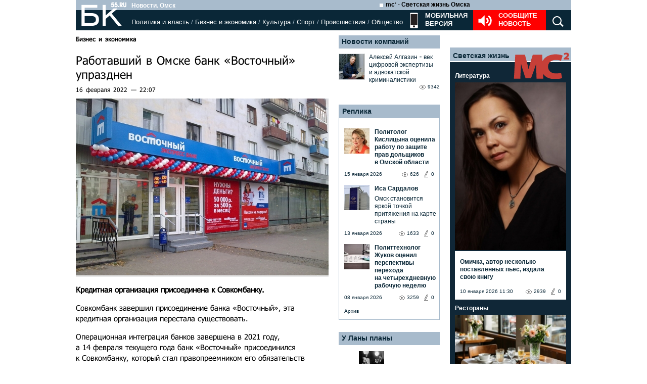

--- FILE ---
content_type: text/html; charset=utf-8
request_url: https://www.google.com/recaptcha/api2/anchor?ar=1&k=6LflARkUAAAAAEQM6BKYKpw3HxZF0Fk0CF42piE-&co=aHR0cHM6Ly9iazU1LnJ1OjQ0Mw..&hl=en&v=PoyoqOPhxBO7pBk68S4YbpHZ&size=normal&anchor-ms=20000&execute-ms=30000&cb=ss57fsh5bugf
body_size: 49451
content:
<!DOCTYPE HTML><html dir="ltr" lang="en"><head><meta http-equiv="Content-Type" content="text/html; charset=UTF-8">
<meta http-equiv="X-UA-Compatible" content="IE=edge">
<title>reCAPTCHA</title>
<style type="text/css">
/* cyrillic-ext */
@font-face {
  font-family: 'Roboto';
  font-style: normal;
  font-weight: 400;
  font-stretch: 100%;
  src: url(//fonts.gstatic.com/s/roboto/v48/KFO7CnqEu92Fr1ME7kSn66aGLdTylUAMa3GUBHMdazTgWw.woff2) format('woff2');
  unicode-range: U+0460-052F, U+1C80-1C8A, U+20B4, U+2DE0-2DFF, U+A640-A69F, U+FE2E-FE2F;
}
/* cyrillic */
@font-face {
  font-family: 'Roboto';
  font-style: normal;
  font-weight: 400;
  font-stretch: 100%;
  src: url(//fonts.gstatic.com/s/roboto/v48/KFO7CnqEu92Fr1ME7kSn66aGLdTylUAMa3iUBHMdazTgWw.woff2) format('woff2');
  unicode-range: U+0301, U+0400-045F, U+0490-0491, U+04B0-04B1, U+2116;
}
/* greek-ext */
@font-face {
  font-family: 'Roboto';
  font-style: normal;
  font-weight: 400;
  font-stretch: 100%;
  src: url(//fonts.gstatic.com/s/roboto/v48/KFO7CnqEu92Fr1ME7kSn66aGLdTylUAMa3CUBHMdazTgWw.woff2) format('woff2');
  unicode-range: U+1F00-1FFF;
}
/* greek */
@font-face {
  font-family: 'Roboto';
  font-style: normal;
  font-weight: 400;
  font-stretch: 100%;
  src: url(//fonts.gstatic.com/s/roboto/v48/KFO7CnqEu92Fr1ME7kSn66aGLdTylUAMa3-UBHMdazTgWw.woff2) format('woff2');
  unicode-range: U+0370-0377, U+037A-037F, U+0384-038A, U+038C, U+038E-03A1, U+03A3-03FF;
}
/* math */
@font-face {
  font-family: 'Roboto';
  font-style: normal;
  font-weight: 400;
  font-stretch: 100%;
  src: url(//fonts.gstatic.com/s/roboto/v48/KFO7CnqEu92Fr1ME7kSn66aGLdTylUAMawCUBHMdazTgWw.woff2) format('woff2');
  unicode-range: U+0302-0303, U+0305, U+0307-0308, U+0310, U+0312, U+0315, U+031A, U+0326-0327, U+032C, U+032F-0330, U+0332-0333, U+0338, U+033A, U+0346, U+034D, U+0391-03A1, U+03A3-03A9, U+03B1-03C9, U+03D1, U+03D5-03D6, U+03F0-03F1, U+03F4-03F5, U+2016-2017, U+2034-2038, U+203C, U+2040, U+2043, U+2047, U+2050, U+2057, U+205F, U+2070-2071, U+2074-208E, U+2090-209C, U+20D0-20DC, U+20E1, U+20E5-20EF, U+2100-2112, U+2114-2115, U+2117-2121, U+2123-214F, U+2190, U+2192, U+2194-21AE, U+21B0-21E5, U+21F1-21F2, U+21F4-2211, U+2213-2214, U+2216-22FF, U+2308-230B, U+2310, U+2319, U+231C-2321, U+2336-237A, U+237C, U+2395, U+239B-23B7, U+23D0, U+23DC-23E1, U+2474-2475, U+25AF, U+25B3, U+25B7, U+25BD, U+25C1, U+25CA, U+25CC, U+25FB, U+266D-266F, U+27C0-27FF, U+2900-2AFF, U+2B0E-2B11, U+2B30-2B4C, U+2BFE, U+3030, U+FF5B, U+FF5D, U+1D400-1D7FF, U+1EE00-1EEFF;
}
/* symbols */
@font-face {
  font-family: 'Roboto';
  font-style: normal;
  font-weight: 400;
  font-stretch: 100%;
  src: url(//fonts.gstatic.com/s/roboto/v48/KFO7CnqEu92Fr1ME7kSn66aGLdTylUAMaxKUBHMdazTgWw.woff2) format('woff2');
  unicode-range: U+0001-000C, U+000E-001F, U+007F-009F, U+20DD-20E0, U+20E2-20E4, U+2150-218F, U+2190, U+2192, U+2194-2199, U+21AF, U+21E6-21F0, U+21F3, U+2218-2219, U+2299, U+22C4-22C6, U+2300-243F, U+2440-244A, U+2460-24FF, U+25A0-27BF, U+2800-28FF, U+2921-2922, U+2981, U+29BF, U+29EB, U+2B00-2BFF, U+4DC0-4DFF, U+FFF9-FFFB, U+10140-1018E, U+10190-1019C, U+101A0, U+101D0-101FD, U+102E0-102FB, U+10E60-10E7E, U+1D2C0-1D2D3, U+1D2E0-1D37F, U+1F000-1F0FF, U+1F100-1F1AD, U+1F1E6-1F1FF, U+1F30D-1F30F, U+1F315, U+1F31C, U+1F31E, U+1F320-1F32C, U+1F336, U+1F378, U+1F37D, U+1F382, U+1F393-1F39F, U+1F3A7-1F3A8, U+1F3AC-1F3AF, U+1F3C2, U+1F3C4-1F3C6, U+1F3CA-1F3CE, U+1F3D4-1F3E0, U+1F3ED, U+1F3F1-1F3F3, U+1F3F5-1F3F7, U+1F408, U+1F415, U+1F41F, U+1F426, U+1F43F, U+1F441-1F442, U+1F444, U+1F446-1F449, U+1F44C-1F44E, U+1F453, U+1F46A, U+1F47D, U+1F4A3, U+1F4B0, U+1F4B3, U+1F4B9, U+1F4BB, U+1F4BF, U+1F4C8-1F4CB, U+1F4D6, U+1F4DA, U+1F4DF, U+1F4E3-1F4E6, U+1F4EA-1F4ED, U+1F4F7, U+1F4F9-1F4FB, U+1F4FD-1F4FE, U+1F503, U+1F507-1F50B, U+1F50D, U+1F512-1F513, U+1F53E-1F54A, U+1F54F-1F5FA, U+1F610, U+1F650-1F67F, U+1F687, U+1F68D, U+1F691, U+1F694, U+1F698, U+1F6AD, U+1F6B2, U+1F6B9-1F6BA, U+1F6BC, U+1F6C6-1F6CF, U+1F6D3-1F6D7, U+1F6E0-1F6EA, U+1F6F0-1F6F3, U+1F6F7-1F6FC, U+1F700-1F7FF, U+1F800-1F80B, U+1F810-1F847, U+1F850-1F859, U+1F860-1F887, U+1F890-1F8AD, U+1F8B0-1F8BB, U+1F8C0-1F8C1, U+1F900-1F90B, U+1F93B, U+1F946, U+1F984, U+1F996, U+1F9E9, U+1FA00-1FA6F, U+1FA70-1FA7C, U+1FA80-1FA89, U+1FA8F-1FAC6, U+1FACE-1FADC, U+1FADF-1FAE9, U+1FAF0-1FAF8, U+1FB00-1FBFF;
}
/* vietnamese */
@font-face {
  font-family: 'Roboto';
  font-style: normal;
  font-weight: 400;
  font-stretch: 100%;
  src: url(//fonts.gstatic.com/s/roboto/v48/KFO7CnqEu92Fr1ME7kSn66aGLdTylUAMa3OUBHMdazTgWw.woff2) format('woff2');
  unicode-range: U+0102-0103, U+0110-0111, U+0128-0129, U+0168-0169, U+01A0-01A1, U+01AF-01B0, U+0300-0301, U+0303-0304, U+0308-0309, U+0323, U+0329, U+1EA0-1EF9, U+20AB;
}
/* latin-ext */
@font-face {
  font-family: 'Roboto';
  font-style: normal;
  font-weight: 400;
  font-stretch: 100%;
  src: url(//fonts.gstatic.com/s/roboto/v48/KFO7CnqEu92Fr1ME7kSn66aGLdTylUAMa3KUBHMdazTgWw.woff2) format('woff2');
  unicode-range: U+0100-02BA, U+02BD-02C5, U+02C7-02CC, U+02CE-02D7, U+02DD-02FF, U+0304, U+0308, U+0329, U+1D00-1DBF, U+1E00-1E9F, U+1EF2-1EFF, U+2020, U+20A0-20AB, U+20AD-20C0, U+2113, U+2C60-2C7F, U+A720-A7FF;
}
/* latin */
@font-face {
  font-family: 'Roboto';
  font-style: normal;
  font-weight: 400;
  font-stretch: 100%;
  src: url(//fonts.gstatic.com/s/roboto/v48/KFO7CnqEu92Fr1ME7kSn66aGLdTylUAMa3yUBHMdazQ.woff2) format('woff2');
  unicode-range: U+0000-00FF, U+0131, U+0152-0153, U+02BB-02BC, U+02C6, U+02DA, U+02DC, U+0304, U+0308, U+0329, U+2000-206F, U+20AC, U+2122, U+2191, U+2193, U+2212, U+2215, U+FEFF, U+FFFD;
}
/* cyrillic-ext */
@font-face {
  font-family: 'Roboto';
  font-style: normal;
  font-weight: 500;
  font-stretch: 100%;
  src: url(//fonts.gstatic.com/s/roboto/v48/KFO7CnqEu92Fr1ME7kSn66aGLdTylUAMa3GUBHMdazTgWw.woff2) format('woff2');
  unicode-range: U+0460-052F, U+1C80-1C8A, U+20B4, U+2DE0-2DFF, U+A640-A69F, U+FE2E-FE2F;
}
/* cyrillic */
@font-face {
  font-family: 'Roboto';
  font-style: normal;
  font-weight: 500;
  font-stretch: 100%;
  src: url(//fonts.gstatic.com/s/roboto/v48/KFO7CnqEu92Fr1ME7kSn66aGLdTylUAMa3iUBHMdazTgWw.woff2) format('woff2');
  unicode-range: U+0301, U+0400-045F, U+0490-0491, U+04B0-04B1, U+2116;
}
/* greek-ext */
@font-face {
  font-family: 'Roboto';
  font-style: normal;
  font-weight: 500;
  font-stretch: 100%;
  src: url(//fonts.gstatic.com/s/roboto/v48/KFO7CnqEu92Fr1ME7kSn66aGLdTylUAMa3CUBHMdazTgWw.woff2) format('woff2');
  unicode-range: U+1F00-1FFF;
}
/* greek */
@font-face {
  font-family: 'Roboto';
  font-style: normal;
  font-weight: 500;
  font-stretch: 100%;
  src: url(//fonts.gstatic.com/s/roboto/v48/KFO7CnqEu92Fr1ME7kSn66aGLdTylUAMa3-UBHMdazTgWw.woff2) format('woff2');
  unicode-range: U+0370-0377, U+037A-037F, U+0384-038A, U+038C, U+038E-03A1, U+03A3-03FF;
}
/* math */
@font-face {
  font-family: 'Roboto';
  font-style: normal;
  font-weight: 500;
  font-stretch: 100%;
  src: url(//fonts.gstatic.com/s/roboto/v48/KFO7CnqEu92Fr1ME7kSn66aGLdTylUAMawCUBHMdazTgWw.woff2) format('woff2');
  unicode-range: U+0302-0303, U+0305, U+0307-0308, U+0310, U+0312, U+0315, U+031A, U+0326-0327, U+032C, U+032F-0330, U+0332-0333, U+0338, U+033A, U+0346, U+034D, U+0391-03A1, U+03A3-03A9, U+03B1-03C9, U+03D1, U+03D5-03D6, U+03F0-03F1, U+03F4-03F5, U+2016-2017, U+2034-2038, U+203C, U+2040, U+2043, U+2047, U+2050, U+2057, U+205F, U+2070-2071, U+2074-208E, U+2090-209C, U+20D0-20DC, U+20E1, U+20E5-20EF, U+2100-2112, U+2114-2115, U+2117-2121, U+2123-214F, U+2190, U+2192, U+2194-21AE, U+21B0-21E5, U+21F1-21F2, U+21F4-2211, U+2213-2214, U+2216-22FF, U+2308-230B, U+2310, U+2319, U+231C-2321, U+2336-237A, U+237C, U+2395, U+239B-23B7, U+23D0, U+23DC-23E1, U+2474-2475, U+25AF, U+25B3, U+25B7, U+25BD, U+25C1, U+25CA, U+25CC, U+25FB, U+266D-266F, U+27C0-27FF, U+2900-2AFF, U+2B0E-2B11, U+2B30-2B4C, U+2BFE, U+3030, U+FF5B, U+FF5D, U+1D400-1D7FF, U+1EE00-1EEFF;
}
/* symbols */
@font-face {
  font-family: 'Roboto';
  font-style: normal;
  font-weight: 500;
  font-stretch: 100%;
  src: url(//fonts.gstatic.com/s/roboto/v48/KFO7CnqEu92Fr1ME7kSn66aGLdTylUAMaxKUBHMdazTgWw.woff2) format('woff2');
  unicode-range: U+0001-000C, U+000E-001F, U+007F-009F, U+20DD-20E0, U+20E2-20E4, U+2150-218F, U+2190, U+2192, U+2194-2199, U+21AF, U+21E6-21F0, U+21F3, U+2218-2219, U+2299, U+22C4-22C6, U+2300-243F, U+2440-244A, U+2460-24FF, U+25A0-27BF, U+2800-28FF, U+2921-2922, U+2981, U+29BF, U+29EB, U+2B00-2BFF, U+4DC0-4DFF, U+FFF9-FFFB, U+10140-1018E, U+10190-1019C, U+101A0, U+101D0-101FD, U+102E0-102FB, U+10E60-10E7E, U+1D2C0-1D2D3, U+1D2E0-1D37F, U+1F000-1F0FF, U+1F100-1F1AD, U+1F1E6-1F1FF, U+1F30D-1F30F, U+1F315, U+1F31C, U+1F31E, U+1F320-1F32C, U+1F336, U+1F378, U+1F37D, U+1F382, U+1F393-1F39F, U+1F3A7-1F3A8, U+1F3AC-1F3AF, U+1F3C2, U+1F3C4-1F3C6, U+1F3CA-1F3CE, U+1F3D4-1F3E0, U+1F3ED, U+1F3F1-1F3F3, U+1F3F5-1F3F7, U+1F408, U+1F415, U+1F41F, U+1F426, U+1F43F, U+1F441-1F442, U+1F444, U+1F446-1F449, U+1F44C-1F44E, U+1F453, U+1F46A, U+1F47D, U+1F4A3, U+1F4B0, U+1F4B3, U+1F4B9, U+1F4BB, U+1F4BF, U+1F4C8-1F4CB, U+1F4D6, U+1F4DA, U+1F4DF, U+1F4E3-1F4E6, U+1F4EA-1F4ED, U+1F4F7, U+1F4F9-1F4FB, U+1F4FD-1F4FE, U+1F503, U+1F507-1F50B, U+1F50D, U+1F512-1F513, U+1F53E-1F54A, U+1F54F-1F5FA, U+1F610, U+1F650-1F67F, U+1F687, U+1F68D, U+1F691, U+1F694, U+1F698, U+1F6AD, U+1F6B2, U+1F6B9-1F6BA, U+1F6BC, U+1F6C6-1F6CF, U+1F6D3-1F6D7, U+1F6E0-1F6EA, U+1F6F0-1F6F3, U+1F6F7-1F6FC, U+1F700-1F7FF, U+1F800-1F80B, U+1F810-1F847, U+1F850-1F859, U+1F860-1F887, U+1F890-1F8AD, U+1F8B0-1F8BB, U+1F8C0-1F8C1, U+1F900-1F90B, U+1F93B, U+1F946, U+1F984, U+1F996, U+1F9E9, U+1FA00-1FA6F, U+1FA70-1FA7C, U+1FA80-1FA89, U+1FA8F-1FAC6, U+1FACE-1FADC, U+1FADF-1FAE9, U+1FAF0-1FAF8, U+1FB00-1FBFF;
}
/* vietnamese */
@font-face {
  font-family: 'Roboto';
  font-style: normal;
  font-weight: 500;
  font-stretch: 100%;
  src: url(//fonts.gstatic.com/s/roboto/v48/KFO7CnqEu92Fr1ME7kSn66aGLdTylUAMa3OUBHMdazTgWw.woff2) format('woff2');
  unicode-range: U+0102-0103, U+0110-0111, U+0128-0129, U+0168-0169, U+01A0-01A1, U+01AF-01B0, U+0300-0301, U+0303-0304, U+0308-0309, U+0323, U+0329, U+1EA0-1EF9, U+20AB;
}
/* latin-ext */
@font-face {
  font-family: 'Roboto';
  font-style: normal;
  font-weight: 500;
  font-stretch: 100%;
  src: url(//fonts.gstatic.com/s/roboto/v48/KFO7CnqEu92Fr1ME7kSn66aGLdTylUAMa3KUBHMdazTgWw.woff2) format('woff2');
  unicode-range: U+0100-02BA, U+02BD-02C5, U+02C7-02CC, U+02CE-02D7, U+02DD-02FF, U+0304, U+0308, U+0329, U+1D00-1DBF, U+1E00-1E9F, U+1EF2-1EFF, U+2020, U+20A0-20AB, U+20AD-20C0, U+2113, U+2C60-2C7F, U+A720-A7FF;
}
/* latin */
@font-face {
  font-family: 'Roboto';
  font-style: normal;
  font-weight: 500;
  font-stretch: 100%;
  src: url(//fonts.gstatic.com/s/roboto/v48/KFO7CnqEu92Fr1ME7kSn66aGLdTylUAMa3yUBHMdazQ.woff2) format('woff2');
  unicode-range: U+0000-00FF, U+0131, U+0152-0153, U+02BB-02BC, U+02C6, U+02DA, U+02DC, U+0304, U+0308, U+0329, U+2000-206F, U+20AC, U+2122, U+2191, U+2193, U+2212, U+2215, U+FEFF, U+FFFD;
}
/* cyrillic-ext */
@font-face {
  font-family: 'Roboto';
  font-style: normal;
  font-weight: 900;
  font-stretch: 100%;
  src: url(//fonts.gstatic.com/s/roboto/v48/KFO7CnqEu92Fr1ME7kSn66aGLdTylUAMa3GUBHMdazTgWw.woff2) format('woff2');
  unicode-range: U+0460-052F, U+1C80-1C8A, U+20B4, U+2DE0-2DFF, U+A640-A69F, U+FE2E-FE2F;
}
/* cyrillic */
@font-face {
  font-family: 'Roboto';
  font-style: normal;
  font-weight: 900;
  font-stretch: 100%;
  src: url(//fonts.gstatic.com/s/roboto/v48/KFO7CnqEu92Fr1ME7kSn66aGLdTylUAMa3iUBHMdazTgWw.woff2) format('woff2');
  unicode-range: U+0301, U+0400-045F, U+0490-0491, U+04B0-04B1, U+2116;
}
/* greek-ext */
@font-face {
  font-family: 'Roboto';
  font-style: normal;
  font-weight: 900;
  font-stretch: 100%;
  src: url(//fonts.gstatic.com/s/roboto/v48/KFO7CnqEu92Fr1ME7kSn66aGLdTylUAMa3CUBHMdazTgWw.woff2) format('woff2');
  unicode-range: U+1F00-1FFF;
}
/* greek */
@font-face {
  font-family: 'Roboto';
  font-style: normal;
  font-weight: 900;
  font-stretch: 100%;
  src: url(//fonts.gstatic.com/s/roboto/v48/KFO7CnqEu92Fr1ME7kSn66aGLdTylUAMa3-UBHMdazTgWw.woff2) format('woff2');
  unicode-range: U+0370-0377, U+037A-037F, U+0384-038A, U+038C, U+038E-03A1, U+03A3-03FF;
}
/* math */
@font-face {
  font-family: 'Roboto';
  font-style: normal;
  font-weight: 900;
  font-stretch: 100%;
  src: url(//fonts.gstatic.com/s/roboto/v48/KFO7CnqEu92Fr1ME7kSn66aGLdTylUAMawCUBHMdazTgWw.woff2) format('woff2');
  unicode-range: U+0302-0303, U+0305, U+0307-0308, U+0310, U+0312, U+0315, U+031A, U+0326-0327, U+032C, U+032F-0330, U+0332-0333, U+0338, U+033A, U+0346, U+034D, U+0391-03A1, U+03A3-03A9, U+03B1-03C9, U+03D1, U+03D5-03D6, U+03F0-03F1, U+03F4-03F5, U+2016-2017, U+2034-2038, U+203C, U+2040, U+2043, U+2047, U+2050, U+2057, U+205F, U+2070-2071, U+2074-208E, U+2090-209C, U+20D0-20DC, U+20E1, U+20E5-20EF, U+2100-2112, U+2114-2115, U+2117-2121, U+2123-214F, U+2190, U+2192, U+2194-21AE, U+21B0-21E5, U+21F1-21F2, U+21F4-2211, U+2213-2214, U+2216-22FF, U+2308-230B, U+2310, U+2319, U+231C-2321, U+2336-237A, U+237C, U+2395, U+239B-23B7, U+23D0, U+23DC-23E1, U+2474-2475, U+25AF, U+25B3, U+25B7, U+25BD, U+25C1, U+25CA, U+25CC, U+25FB, U+266D-266F, U+27C0-27FF, U+2900-2AFF, U+2B0E-2B11, U+2B30-2B4C, U+2BFE, U+3030, U+FF5B, U+FF5D, U+1D400-1D7FF, U+1EE00-1EEFF;
}
/* symbols */
@font-face {
  font-family: 'Roboto';
  font-style: normal;
  font-weight: 900;
  font-stretch: 100%;
  src: url(//fonts.gstatic.com/s/roboto/v48/KFO7CnqEu92Fr1ME7kSn66aGLdTylUAMaxKUBHMdazTgWw.woff2) format('woff2');
  unicode-range: U+0001-000C, U+000E-001F, U+007F-009F, U+20DD-20E0, U+20E2-20E4, U+2150-218F, U+2190, U+2192, U+2194-2199, U+21AF, U+21E6-21F0, U+21F3, U+2218-2219, U+2299, U+22C4-22C6, U+2300-243F, U+2440-244A, U+2460-24FF, U+25A0-27BF, U+2800-28FF, U+2921-2922, U+2981, U+29BF, U+29EB, U+2B00-2BFF, U+4DC0-4DFF, U+FFF9-FFFB, U+10140-1018E, U+10190-1019C, U+101A0, U+101D0-101FD, U+102E0-102FB, U+10E60-10E7E, U+1D2C0-1D2D3, U+1D2E0-1D37F, U+1F000-1F0FF, U+1F100-1F1AD, U+1F1E6-1F1FF, U+1F30D-1F30F, U+1F315, U+1F31C, U+1F31E, U+1F320-1F32C, U+1F336, U+1F378, U+1F37D, U+1F382, U+1F393-1F39F, U+1F3A7-1F3A8, U+1F3AC-1F3AF, U+1F3C2, U+1F3C4-1F3C6, U+1F3CA-1F3CE, U+1F3D4-1F3E0, U+1F3ED, U+1F3F1-1F3F3, U+1F3F5-1F3F7, U+1F408, U+1F415, U+1F41F, U+1F426, U+1F43F, U+1F441-1F442, U+1F444, U+1F446-1F449, U+1F44C-1F44E, U+1F453, U+1F46A, U+1F47D, U+1F4A3, U+1F4B0, U+1F4B3, U+1F4B9, U+1F4BB, U+1F4BF, U+1F4C8-1F4CB, U+1F4D6, U+1F4DA, U+1F4DF, U+1F4E3-1F4E6, U+1F4EA-1F4ED, U+1F4F7, U+1F4F9-1F4FB, U+1F4FD-1F4FE, U+1F503, U+1F507-1F50B, U+1F50D, U+1F512-1F513, U+1F53E-1F54A, U+1F54F-1F5FA, U+1F610, U+1F650-1F67F, U+1F687, U+1F68D, U+1F691, U+1F694, U+1F698, U+1F6AD, U+1F6B2, U+1F6B9-1F6BA, U+1F6BC, U+1F6C6-1F6CF, U+1F6D3-1F6D7, U+1F6E0-1F6EA, U+1F6F0-1F6F3, U+1F6F7-1F6FC, U+1F700-1F7FF, U+1F800-1F80B, U+1F810-1F847, U+1F850-1F859, U+1F860-1F887, U+1F890-1F8AD, U+1F8B0-1F8BB, U+1F8C0-1F8C1, U+1F900-1F90B, U+1F93B, U+1F946, U+1F984, U+1F996, U+1F9E9, U+1FA00-1FA6F, U+1FA70-1FA7C, U+1FA80-1FA89, U+1FA8F-1FAC6, U+1FACE-1FADC, U+1FADF-1FAE9, U+1FAF0-1FAF8, U+1FB00-1FBFF;
}
/* vietnamese */
@font-face {
  font-family: 'Roboto';
  font-style: normal;
  font-weight: 900;
  font-stretch: 100%;
  src: url(//fonts.gstatic.com/s/roboto/v48/KFO7CnqEu92Fr1ME7kSn66aGLdTylUAMa3OUBHMdazTgWw.woff2) format('woff2');
  unicode-range: U+0102-0103, U+0110-0111, U+0128-0129, U+0168-0169, U+01A0-01A1, U+01AF-01B0, U+0300-0301, U+0303-0304, U+0308-0309, U+0323, U+0329, U+1EA0-1EF9, U+20AB;
}
/* latin-ext */
@font-face {
  font-family: 'Roboto';
  font-style: normal;
  font-weight: 900;
  font-stretch: 100%;
  src: url(//fonts.gstatic.com/s/roboto/v48/KFO7CnqEu92Fr1ME7kSn66aGLdTylUAMa3KUBHMdazTgWw.woff2) format('woff2');
  unicode-range: U+0100-02BA, U+02BD-02C5, U+02C7-02CC, U+02CE-02D7, U+02DD-02FF, U+0304, U+0308, U+0329, U+1D00-1DBF, U+1E00-1E9F, U+1EF2-1EFF, U+2020, U+20A0-20AB, U+20AD-20C0, U+2113, U+2C60-2C7F, U+A720-A7FF;
}
/* latin */
@font-face {
  font-family: 'Roboto';
  font-style: normal;
  font-weight: 900;
  font-stretch: 100%;
  src: url(//fonts.gstatic.com/s/roboto/v48/KFO7CnqEu92Fr1ME7kSn66aGLdTylUAMa3yUBHMdazQ.woff2) format('woff2');
  unicode-range: U+0000-00FF, U+0131, U+0152-0153, U+02BB-02BC, U+02C6, U+02DA, U+02DC, U+0304, U+0308, U+0329, U+2000-206F, U+20AC, U+2122, U+2191, U+2193, U+2212, U+2215, U+FEFF, U+FFFD;
}

</style>
<link rel="stylesheet" type="text/css" href="https://www.gstatic.com/recaptcha/releases/PoyoqOPhxBO7pBk68S4YbpHZ/styles__ltr.css">
<script nonce="3bQM14BmWASVSFr_TlK6nA" type="text/javascript">window['__recaptcha_api'] = 'https://www.google.com/recaptcha/api2/';</script>
<script type="text/javascript" src="https://www.gstatic.com/recaptcha/releases/PoyoqOPhxBO7pBk68S4YbpHZ/recaptcha__en.js" nonce="3bQM14BmWASVSFr_TlK6nA">
      
    </script></head>
<body><div id="rc-anchor-alert" class="rc-anchor-alert"></div>
<input type="hidden" id="recaptcha-token" value="[base64]">
<script type="text/javascript" nonce="3bQM14BmWASVSFr_TlK6nA">
      recaptcha.anchor.Main.init("[\x22ainput\x22,[\x22bgdata\x22,\x22\x22,\[base64]/[base64]/[base64]/[base64]/[base64]/[base64]/[base64]/[base64]/[base64]/[base64]\\u003d\x22,\[base64]\\u003d\x22,\x22A8KZw77CvcKsNnAXV1NzOsObU23Dk8OTKn7Ck1U5RMKIwo7DtsOFw65FUcK4A8KswpsOw7wHdTTCqsOWw4DCnMK8Ugodw7ojw7TChcKUVsKOJcOlYMK/[base64]/wp/CqRTDpD7CqMO4eUNywo4NwpZLTcKseg/CosOOw77CrhHCp0pew5nDjknDhh7CgRVwwrHDr8OowpwWw6kFQcKYKGrClsK6AMOhwqnDkwkQworDsMKBAT0cRMOhAkwNQMOgT3XDl8K3w6HDrGt1NQoOw4jCgMOZw4RkwrPDnlrCnih/w7zCnjNQwrgyXCUlU3/Ck8K/w6zCv8Kuw7IINjHCpx1qwolhAsKxc8K1wq7CkBQFSyrCi27DlE0Jw6kTw5nDqCtYWHtRCcKgw4pMw7dSwrIYw5zDlyDCrSzClsKKwq/DlAI/ZsKjwqvDjxkZbMO7w47DlcK9w6vDolXCq1NUcsO1FcKnHsKbw4fDn8KnDxl4wrXCpsO/dlgHKcKRHyvCvWg7wpRCUVxCaMOhYnnDk03Cm8OCFsOVUwjClFIhQ8KscsK9w6jCrlZOb8OSwpLCkMK0w6fDnjFJw6JwFsOWw44XJGfDox1cI3JLw6IMwpQVXsOUKjd9fcKqfW7Dn0g1acOiw6Mkw5/CocOdZsKpw67DgMKywo8BBTvCjcK2wrDCqlLChmgIwoYWw7diw7HDtGrCpMOfN8Krw6IhFMKpZcKcwoN4FcOgw61bw77DmcKdw7DCvxXCsURufMOTw780HwDCjMKZAsKwQMOMXQsNIXbCj8OmWTE9fMOae8O0w5p+FkbDtnUrGiR8wqZdw7wzasKpYcOGw5PDrD/CiFV3QHrDgQbDvMK2CcKZfxIsw7A5cQfCn1Buwqcgw7nDp8KMNVLCvXbDh8KbRsK1RsO2w6wMY8OIKcKeZ1PDqhBhMcOCwp3CkzIYw6/Dl8OKeMKJasKcEUlnw4l8w6hjw5cLBC0bdX7CrTTCnMOXHDMVw5rDqcK3woXCsit5w7EfwojDqD/DvwUIwqzCisO7JMOfJ8Klw75iIcKmwpNJwpbChMKEajY9fcOYAMKyw73Dv3odwo8Kw6zCr2XDqXlQfsK1w5QuwocDL2HCpMOGVm7Co1F6XcKpSVPDpXrCmlXDujJmJsKcGMKAw53Dg8KQwpPDisKVQMKow4HCtBvDlE/DsQdDwrlPwpdrwr9NI8OTwpTCjsOFHMKewp3CqBbDlMKAesONwrrCs8Oww7TDlMKSw79wwqY1w6lPchzDjSfDskwnacOWTMKYacKKw6bDmTRiw4ByWD/[base64]/Dpk1Rw4MjL8K8OsKQcDoQwqPCgCfDm8KfDknDrWFvwo3Du8Oxw5UGecK/LGbDisKHA0LDrVk1QsK9P8Kjw5LChMKEZMObbcKXI2QpwrfCtsKFwozDrsKHIDzCvMOVw5JuL8KOw7vDqcOxw4F4DE/CosKZDRIRVA/DusOjw6HCj8K+ZmUqMsOhH8OSwrsrwoMGY1HDlsKww6cmw4DDiHzDjlPCrsKqTMK4cAQsAMObwohgworDnjrDkcOGI8O4VRvCkcKHYsKFwokWUA1FF1xDG8OWc2TDrcOrNMOLwr3CqcOmTMKHw6NkwpfDncOaw5MAwosYA8O/[base64]/wotkw78NRMOEwqRzWn/CqDxGw5sqacOYR1jCkzPCjjfCp2VoKcKYDcKgdcOAD8OcRsO/w4MhNl1OFwTDusOYRjzDlsKOw7nDlTfCu8OIw4pSbgHDpEbCq3FVwqscVsKhb8OQwrldf0I7TMOkwoRSCcKYTjfDpAzDpR0LLz8SdcKSwp9SQcKRwqpPwphLw7XChEJfwrh9YEzDt8K+eMO4EiDDlDVzKmPDmU7CosONf8OZFTgidlnDkMONwrbDghDCsgM3wonCnS/CvsKCw4DDjcO0LsKYw5jDosKsZBwUFMKXw6TDlWhew5bCv2HDg8KxDl7Dg25hfEkNw6/Cg37Cn8K/wrPDtG5dwp4Pw61bwpEKbHHDhiHDkcKyw6rDkcKXbMKPbkZKTBjDhcKVHznDhkUMw5jCi1ZqwosERgo7Ry9xw6PDucKCHBsEw43CjX5Mw6EPwofCq8OCXCzDucKcwrbCoU7Drzd1w4nCtsKdKsKPwrXCsMOMw5x6wrdQD8OtBcKCecOtwr/CkcKhw53DoE/CuR7DnMO3UsKcw7jCssOBesK8wr8CegHDhAzCn10Mwr/Doj59worDhsOiBsOyIMOhGCnDsWrCuMKnPsOMwo9vw7jCgsK5wqjCtjEYGsOkDn3CnVrCkVnCiETCvnU7woskAMKOw43DicKuwoF+Z1PCom5GLgTClcOhfMOBXTRdw7dQbMO9McOjwo/ClsOfJCbDosKKwq3DuQtxwp/CrMKdC8OgT8KfPC7Ct8Kua8KCUFcmw481w6jDiMOZfMKdHcODw5zDvCPCnVtdw6HDhxbDrwZJwpfCphVTw5N8ZUkhw5Iqw6NsIE/DrRfCosO/[base64]/DoEnDkFgMJxM/GmnDq8K4w6htA1w/w5rDtMKbw4vCqE3DmsOkYGxiwq/DtlpyEsKuwq7CpsONacOYWsKfwoLDinlnMU/DqjPDq8OrwpjDmQXCkcOMEB7CksKDw6N6V2/Co0TDjgXDnALCoDIkw4PDuEh4NxU1S8KBSD07BibDjcKHWWdVS8O/LsK4wocowrESTsKdQCxow63Dq8OyEz7DmMKKNsKvw61Vw6M9fiEEwpfCtRDDpTZqw7B4w5E9M8ORwp5GbTXCvMKhYFgIw5XCq8KDw73DocKzwprCr1DChCLDo3rDj1HDpMK5dG7CiHUSCsKTw6Jow7rCsWHDiMKyHlTDvE3DhcOyRsOVGMKWwoHDkXA/w6Z8wrsPEcOuwrp2wqvDs0XDlcKsN0bCgBgkRcKJDULDriESOx5na8Kxwr/CoMOcw4FQPEPCkMKKQz1sw5E2Cx7Do3LCkcKdasOkWcOJbMKgw6zDkSDCqk7Du8KswrtHw5pUHMK+w6LCihzDmlTDm0zDpgvDpDPCgWPDlgNyWlnDhXsdezoAE8KrfWjChsO5wqTCu8K5wq9Ew4AXw7/[base64]/Dv8KaOjBMwpx6bBtSw6lHw7jCo8OWw4bDgADDoMK2w41wQsOBQBrCqMKUaGUvw6XChX7Du8OqfMKlcgZCNRLCpcOcwpvDn0DCgQjDr8Ohwo0cOMOMwr/[base64]/[base64]/[base64]/woLDj08bw45Nw6XCryNoJsOSwqTCrcO4wpvDqMKawptfNMOqw5sEwqvDhxx3WUR5FcKNwpLCtcOTwoXCg8OvCHAbdmFFE8K9wpJKw7EJwq3DvsOWwoTCrWRew6dBw4LDocOvw43CsMK/JS48wogPGiY8w7XDkyljwrt8wpLDnMKvwpB3JzMUVsOkw6NVwpoRcR9+VMO3w7IfTUceXgXCpnPDjAQ1w4vCilrDgMOZJ2RifcK1wqbDkzLCnwQ3UDHDp8OXwrsgwpNUA8K4w7vDi8KlwofDtsKYwp/CpsK4OMO6wpXCmzjCh8KKwrMPbcKpJEtFwqzCksOqw5bChQHDs0JTw7jDmVIYw7phw5XCnMOjMyrCnsOYw75KwrLCrVAqdz/Cv2vDkcKNw7vCtsK6CcKyw59vGcOKw7/CjsO8XxbDiFTCq1R/wr3DpiHCm8KKLzFjB0/CjMOSXcOhSgfCnjXDuMOTwpojwonChiHDlGp7w4zDoEfCvGvCncOrSsOMwr7DvkVLe2vDhDQvOcKQPcKWd1F1M2vDlhAFNV3DkAo8w5UtwpXCl8OaNMO7wp7CvMKAw4jCuFgtNsOzQEHCkSwFw6LChMK+TF0EQ8KGwr0YwrQmF3PCmsKzUcO/F0PCr0rCpMKaw5xrPHcjWHNHw7FlwotRwrLDqMKDw6bCtBXCtgBKFsKfw4g5DQPCv8OtwqtwAQN+wpUoXMKiWAjCmBgUw5fDrynDoGlmYkUiRQ/DqjFwwrbCrcODCSlSAMKNwqp2TMOkw4LDu05mLE4dUcOGf8KpwovDo8OGwokOw63DnQjDpMKdw48iw49Qw5oDWV3Cq1Ezw5zChmHDn8KQaMK0wp0ZwqTCnMKFasOcSsKuwp1AXlLDuDpYI8KSdsO2BcKBwphfM0vCv8ODTsKvw7/DgMOYwosDJxZpw6XDisKGPsOBw5Y2a3bCrwfDh8OxXMO+QkMHw7zDu8KKw5I4WcOxw4xHO8OFwpxNLMK6w5sacsKxUydtwrRnw4TClcK2w5nDh8KWV8O7w5rCoVlXwqbCknjCmcOJc8OqEMKewrREJsOlWcKnw7MuVcO9w77Ds8KGYEQuwqtbDMOLwpViw5Jhw63Dmh/ChyzCnsKfwrnCtMKwwpTCin/CscKXw7LCusOqasO6enMxPAhLP1/DrHB+w77DpVbCqMOSdiEndsKRflPDoQXCuT7DscOHEMKhcQTDjsKOeiDCosONO8OdRWXCqRzDjh7DrBlqc8Okwo5Qw6PDhcOqw43DnwjCsxM1Txl1CzN4DsK2QgZzw6PCq8OJM34wQMOQHDkCwoHDtcOBwqdJw5bDpGbDqijDhsKCIm/[base64]/wq/CosKzR27DicKXwp7Cm0vCvcKHRsOZwrFuw6PDqXXCqsKTC8KbWUxIEcKbw5TDm05NScK7a8OWwr59R8O2LE8UGMOLC8OTw6HDgGhpE1kQw5zCmsKkSX3DtsOVw5zDtQHCjn3Djw/[base64]/IMOswrHDpWrCgsKKCXzCs8KRdMO8KsO/[base64]/wpnCuzMNwqjDicKWHQzDnsOJL8OtLjQ7eF3CvytEwoDCosOHVMOQw7vCkcOCM18Ow5V9w6AddMObZMK1AhdZLsOhC2hswoYmJMOfw6nCk3wVasKOQMKNBsK/w7c4wqwhwoXDocO3w7TCtjIuR2vCucKSw4QxwqQTGTvDiRrDiMOWLCjDisKFwo3CgsKFw7PDsz4MRXU/[base64]/QsKsRsK5w7jChRjDvsKEw7jDmmYDDxJVw7zCrMKjKMOubsKcw5oiwqPCv8KgUsKAwpQgwqfDjCwcNDltwpnDg2oHKcKrw7wSwpbDrsOESgoBfMOqaHbCkkjDnsKwDsKpZkTCvMKOwqfClTvClsK3QCEIw419eB/CvlkRwr9wPcKGw5ZhC8OIfD/CikEfwowMw5HDqHtdwqtWN8OnVGHCuQvCg3dXJkpNwrhowrzCmE5mwqZyw6RgaxbCqsOVBcOSwpDCnlUvZAR1PBrDo8Oyw73DiMKcwrQKQsO+SUFxwpLDkClEw4nDo8KHJivCvsKSwoMDLH/DsB1Lw5oDwrfCvk4QYsO5PUJGw5IoBMKGw6sgwrNEfcO0L8Ozw6JXNAnDnHHCnMKnCMKuHsKjIsK7w6bDk8O1wpo+woDDg0wlwq7DlBXCrXtow7AQMsK2CyDCgsOFwr/Do8OpQMKEXsKMG20Yw6lowogiIcOuw7PDh1LDiAYGbcKbJMKOw7XCrcK2wpXDu8O6wpXCisOcf8OsPl0zdsKUdjbDtMOLw7BQfDEJKXrDj8K0w4vDswpDw7phw6gXbDDDksO2w47CpMKXwrhdFMKLwrfChlfDscKoPxYCwpvDukomH8O/w4Ilw794dcKuZAtoXlJpw7RIwqnCgwQDw7fCrcK/HXLDtsKjw5rDp8OFwrnCv8KuwoN3wplZw4rDpXJHw7fDuFIFwqDDssKhwqpow7HCjBl9wq/ClXzDhcKzwo0FwpcVWsO3IypjwpnDpxzCmm7DvXXCo0/Cr8KdEARTwqEcwp7CnDnCr8Krw7AuwpRDGMONwqvClsKgwpHCqRoQwqXCsMK+GiYYw57CgzZaN1Iqw4DDjEQrSjXDiwzCgzDCocOcwq7ClnHDo0DCjcKDCkwNwpnDgcKrw5LCgcOCBMKHwoowbDjDvxE2woDDs3cmUcOVY8OjUR/CmcO5IMK5fMKdwoROw7zCpkTCisKnT8K7W8OJwokID8Ogw6Z8wqLDocOPLmsmVcO9wop/QsO+bUzDlsKgw6p5O8KEw5/DmUTDtTQSwph3wox5Q8ObacKCO1bDq14yX8KawrvDqcKpw7PDhsKMw6fDqwjCkjvCi8K8wobDgsKjw4/[base64]/NMKuw77CpMKhGh9qL0TCj2srwpjDu3tww4/CplXCp1BSw5kSCELCjsOWwpkgw6HDixhMNMK+KsKnNsKDdw97EMK4fsOYwpVwWAPDlzzClcKCGXBJJV1bwoATBMKFw7l7wp/CgGhAw4/Djy3DocO3wprDiV7DtxPDuzFHwrbDlTEUaMOcAEzCqDnCrMKPw74kSCxKw7ACPsOcVsKPQ0IwMD/CvCjChcKiIMOJNcObeF3CkcKQScOddUzCuxDChMOQA8OkwqXDshcgVD0fw4PDjsKMw6TDg8Okw7vCp8KXTyRUw6TDiFjDr8O3wrIhZn3CosOSUSNmwpXDr8K5w4F5w6DCoCoLw5knwoFRQ2LDoj0bwrbDusO2GsKkw5daAwN3Hz7DscKdIAnCrcO0BW9dwr/[base64]/CgsK1dsKIwr59a8Oxw7LCljcYLsO/wq8ow4hcwqrDg8KrwolYOcKZVMK2wr3DnwDCrknDjmp2YCUlEkTCm8KQLsOnC2JFM07DjnJwDSE6w5IUeXHDihQNBiTCtTdpwr1ewoRiFcKUZcOYwq/CssO2YcKRw5MnUAYkZ8KdwpvDvcOxwo5vw6INw7HDqMKCa8Oqw4cCZsKAwoQrw6rCgsO6w61DRsK8E8OgdcOMw5xbw5xEw7p3w4nCkwA7w6jCncKDw50fD8K/M3DCqcK+DH3CrmTCiMO4wpXDrSgkwrLCv8OVRsO4S8OJwqk2blVCw53DkcOdwqMRS2nDgsKGwpDCnkUqw7/[base64]/ClC/DpsK1w4MdTMK8wromZMOlTcOKw5JUw5nCk8KNByfCosKvwq7Dp8O2wpjDosKmdWQLw54HWG7Cr8KAwrrCpMOmwpbChMOpwo/ClCPDm2YRwrLDusO9OApZahfDjzB3wpfCn8KQw5nDr3LCvcOqw4Fvw47DlsKmw5BRcMOXwobCpCfDgzfDjkJbcBfCmlwebDQAwpVtb8OMAy8bVBPDkcOnw6dcw6Mew7jCshnDrkTDtsK5wrbCncKpwottIMOBUcO/CWJlHsKew4LCriViKVLDtcKmZFzCpcKnw7E0w4LCigrDkFPCpFPDiE/[base64]/[base64]/CgAtQw7HDpRTDn8Oyw7k7wrPDocKFEAzDngQUwrPCsn1AZE7DicOsw5pfw5jCgRwdB8Knw6E1wrPDnsKTwrjCqDsRwpTCpcKUw7JdwoJwOsO+w4nClcKsHMODNMKzw73CuMKow7QEwofCqcKUwoxrIMKAOsO0N8OIwqnCpH7Cr8KMCDLDjgzCr1Idw5/CosKADMKkwo01woBpNEQ5w40+IcKCw6YrF1EzwpESwrHDoXzCscKoSXs+w4bDtDxGPMKzwqrDjsOHw6fCvFjCt8OCSm12wp/Dq0JFIcOMwqhIwqbCvcOSw4c/w6tnwpvDskFNSmjCnMOOEVVvw53DusKYGTZGwq3CrDHChi86Ei3DrEJjBknCujDCsGRYQ2zDjcO7wqnClQTCvnANBsOIw6sYDsOywqUHw7HCu8OQGSFdwoTCrWHCiwzCjjfDjQ00FMOLAMOLwqo/[base64]/[base64]/Cu8KJJMO8GA7DiMOIPMOcw4NGSH3CnnrDvETCsjIEw7PCqmwHw6jCr8KEwokHwoZVEQDDtsK+wqp6OVcDccKgwozDk8KcBsOmH8KzwoVjHcO5w7bDm8KOJCFxw7fCjiJ0cBRmwr/CnsOFGcOnX0rCgXd9w59UME7DuMOMw79RJmJlMsOAwqw/QMKYMsKEwpdKw6B7YmTCpQ8Bw5/Co8K3IT18w5oBw7JtVsKjwqDCn03Dt8KdYMOewqvDtQFaK0TDlcOgwrfDulzDq1Rlw6dLazLCosKewrZhWsKvfMOkG11Cw6XDoHYrwrpQUH/Dv8O4IFEXw6l5w7zDpMOAw4Qrw6jCj8O9ZsKkw6Aibhp/[base64]/[base64]/CrlbDvUM+w4nDn3bCv3zDkxkCwrPCtcKaw71YESHCpQjCvsOmw605w5nDmcKfwpXClWTCjsOKwpDDgMOEw54vIDXChXDDqAApDGDDp1sCw7ksw47DgF7DhkXClcKWwr/CpT4EwpPCv8KtwoU+GcOAwqtean7DpmoIesK+wqsjw4TCqsOiwoTDpMOnJSjDnsKywq3Ct0jDucKgOsOZw4HClMKFw4HChBAcZcKTYHQow7tdwr5vwqEww65lw5jDkFpRAMO5wqx0w6FSM2EKwpHDvR3DksKvwq/[base64]/wqvCihVCwrfCnQN8acOtw7TDu8Kvw6fDpg5cBWzCpcOrVAx7V8KVGnnCulvCv8K7dFTDqQAjOh7DlwrCkcKfwpzDp8OeMk7CrT4xwqDDmiAEworCmcKrwrBNwrrDpSN0AA/DiMOaw5hyKMOtwofDrG/CusO7chfCl0tDwr/ChsOlwqArwrY0KMKTITpUTMKuwoYMeMOlRsO5w6DCj8Otw7TDsj1jFMK2PsKVcBnCjWZuw4Mrw5kcEMOTwpbDnx3CgkcpQMKPEsO+woArEDUHPDh3dsOBwpHDkz7DtsOyw47CoABZeghqSQdNwqImw6rDuFpBwqHDnA/Cg2vDpMOxCsOiDMOSwqFCUBvDicKzDGDDncOewpXDkRDDrwIRwq/[base64]/CmMODwpNKwo5XAHPDiUHCrybDjyXDmRvCp8O6OMK5C8Kfw7fDglwcb1XCpsOSwrpQw6VmfjzCgg8/Ay1Kw4F9OkNGw5o5w73DjsOUwpB5Y8KIwqNADUZzJlTDssKiMcOBRcK9cSRpwosGKcKRSHhCwqRKw5Y0w4LDmsOwwrkEbwfDqMKuw4vDhANbGVRSdcKrI2bDosKJwqRefsKRcHEQUMORC8OYwqURBmMTCcOWHWvDmBrDm8KPw5/[base64]/Ck8KuYsKjDcO5BmjDt8ONVSDCnnZtYgPDgcKaFsOUwqEWdHULTMKLQ8Kpwq0ocsK3w6bDhmoeBkXClDxTwrQ8wqjClHDDihREw7BRwr/[base64]/[base64]/DoQ8yw4sSXgfCg8OQJ3wST8K/WDXCs8KOaMOOw6vDu8KkWj3DiMKSADPCocOww6/CpMOGwqspL8K0wp4qeC/CgTXCiWnDv8OXEsKMLMKaWg5/w7jDjQUiw5DCmy5iBcOfwpM5WWEIwqnCi8O8HMK6NiErcnHDucKxw5Vgw6XDu2bClGvCkzjDoERSwrrDs8O5w5U/OsOUw43CrMK2w4Qwc8KeworCq8K6YcOAQ8OSw7phPAhbw5PDrXjDjcOgc8O5w4UBwoJMGsOkXsOnwrEhw6ArUDfDijZcw6jCjiMlw7VfPAvDgcK9w4DCoFHChidoMMOoe3/ChsOiwpTChsOAwq/Cl1o2HcK8wq05UDTDjsOswpQmbA4Rw6jDjMKzFMO8wph4bi7DqsOgwpk5wrdoRsKxwoDDqsO4wr3Dg8OdTEXDvkB+HGnDr2h8FAcBRcKSw7AEY8Kta8KKQcOSw5gKEMOGwoVvPcOHacK/YAURw53Cp8OodcORDWI6XMOgPsKpwq/[base64]/wonDssKkwr5ZwrTCgcO5wrISw4bCqMKrw6TCmMOHaAYDbCvDhsOgG8K5UhXDggMdN1/CpiVpwofCsSvDksKSwp05wpYYeF9HcsKlw4hyW1pawojChz44w4jCmcOWdzNCwoc4w5/DlsOeAsO+w4XDqXsJw6nDtcOVLnXCpsKYw6nCgTQtOXwow5s3JMONTwfCmnjDtMOkAMKPGsOEwojDhhPCr8OSe8KVwrvDs8KzDMOnwotPw5rDjztfUcKJwolJJQ7Cm0rDksOGwoDDosO/w6pHwpfCnFNKYcObwrp1w7Viw5JQw4jCucK/[base64]/[base64]/DiMO+KVViwqk+XcKod8O8MMOjP8O8P8OPwqrDk8O0LGHDkRMKw7vDqsK4fsKpwp15w5rCs8KkFBczEcOFwoDCjMKAQCQRDcKqwpNAw6PCrlrCusK5wqt/[base64]/DtMOyw58PY8K3wqcww4/CtyTCmsKIw7/CucKAwo3Dg8O3w6hLwoxKP8KtwoB3d07DocOJIMKgwpskwoDCtHPCvsKjw6fDkgLClcOVdz0lwprDhxEjAhp1Q0xCXhIHwo/Dv1goIsOjXcKbMxIhe8KUw5zDj2NaVk/DkDRqbSYpC1/Cv2DCiTbCoDzCl8KDG8OUf8K9McKPHcO2EXoeIkYkXsOiSXoyw5vDjMOtSMKNw70tw7Y4w4bDjcOGwoI4wrHDmWfChcOSDMK6wp1eNQ0XNDjCuCkzEBDDhyPDoWcGwpw/[base64]/CryYowrrCn8OSdsOHAEbCpcKCwp0mw7zCvCJlwrFYMhnCmULCnj1qwrgewq5Nw79aYGfCjMKww7UkFBN6SAoeYlpaacORewUNw55xw6rCpsO3wpE4HmN/w4cyChtYwrTDj8OpIW/Cr1l9GsKjT0F3ecKbw5vDh8OmwoYFIcKqT3EdMsKFfsO/wqY9bcK2UH/CjcKFwrjCiMOCfcOoVQzCnMK3w7XCg2DDusOEw5Nbw4BKwq/[base64]/CnjMJasO3cH4gdnLDl8OQw4IQwqYQacOowpnCujnDhsO8w6QlwqTCvlrDogohTinCkBUyYsKnEcKoA8OgSsOGA8OOYkTDssO8IcOaw5/CiMKUB8KHw7coKCzColfDoSTClMOYw5tuIgvCuhXCnxxewpdCw6t7w4dGKkVXwrUVF8O+w4pRwohzHVPCv8OAw67Do8OTwroANQ7Dn08GPcOMGcOSw4kQw6nCqMKAPsKGw4HDrHvDsRHCsUjCuW3DmMKNClzCnRVwHEzCm8Oqw7/DusK6wr3CrsOewoTDmh8ZaDpUwq7DvwwyUnUaIWo5Q8KJwpXCixEBwozDvi5lwrhgTsKPPMOlwq3Dv8OXZh3CpcKfAF4Awp/DvMKUbzMWwpxfScKow47Dg8OLwo8mwoklw4DCnMKPO8OqI2opM8OkwrUCwq7CrMKuV8OIwqbDll3Dq8K2fMKfQcKgw4Jqw5rDki9xw4zDnsOvw67DjV7CmMO8RsKyJkFtPj83fRsnw6lQf8KRDsKsw4DCqsOjw47DvSHDgMKADGbChmzCpcKGwrhUCH0wwrN/wppgw5HCpsKTw67DtcKXW8OiFWEQw6JQw6V3wqAUwqzDscOxXU/Dq8KJazrCrQzDllnDh8OXwrnDo8Kca8KtFMOTw4EKbMOvD8KUwpBwenPCsGLDg8OwwovCmXkyPMK0w6AeEGIpRBUXw53CjQ/CqkImHVrDiXjDnMK2wpDDg8KVw5TCrXs2wrbDpHvCssOWwprDg1N/w5l+dcOIw47CgWcqwr/DpMOZw5x7w4XCvW7DkHDCq0rCsMOkw5zDlCjDpsOXIsOMf3jDi8OOGcOqHjplNcKjc8OqwonDs8KVLsOZwp7DvsKlWMOHw71Qw6TDqsK/w5FLFmbCtcOYw4VoRsOFIVPDtMO4CjvCrQp0VsO6AkHDuBMUWMOaPMOOVsKAYUU9WRA4w6fDtlwZwq4YLcOmw5LCtsOvw61Gw6Fpwp/CicOuJ8OGwp9dawHDqcOALsOCwrYRw5Eaw63CssOkwpswwqLDp8KTw4B0w4jDocKBwp7DlMKVw41xFAbDisO0DMOVwqrDoml7wozDu1d/wq4gw5MFJ8KNw68ew7Rvw7HCi01QwrXCgsKbSHPCiAsiDj1Ow5pTNMKacSE1w6RAw4zDhsOjL8KcYsOZRRvDhMKSQQjCvcK8Ak0lP8OUw5/DuwLDp2w5acOUaRrCpcKOWmIQfsKCw5XDt8ObMU1hwo/Dmh/CgcOFwpjCi8OZw6Q+wqbCmBMlw7FYwohFw6sGWSDCh8KawqEVwp93HkEMw6kJNMOLw7rDsiFAZsOxfMK5DcKVw6rDv8O2HsKfDMKvw4fCrTzDlH3Cgz/DtsKYw7rCssKfAnPCrUZwecKawrPChDIGeC10OH5wY8Knwq8XfkM2DHY/woIOwohQwrNdLMO2w7o+M8OTw4sLwp/[base64]/[base64]/DpsOWLsKhwotfFsOODMOtEEpcw4zDpwfDjjfDr3HCo1DCq2RBYGQ4cGZZwoLDoMO+wp16UsK+bMKtw57DtXHCmMKzwod2OsK/SAxfw4cBwps2PcOoeR0uw4BxSMKdcsOoDhjCjH5eScOuNDvDvTlcL8Ola8Ozw49hFcOkDMONbsOFwp5tXBEgXDrCs0HCozXCqGRODUTDr8KawrbDuMO9MR/CuzLCtcOVw7LCrgzDv8OWw51dQwPClHVCNBjCi8KIbCBcw6HCrsKscHZ1Q8KBd2/[base64]/DocKJUMKTUsKEwpLCnSDDlm/Cikx1SnTCu8OTwr/CjT/[base64]/ClUg8w6DDssOKw6Vsb8K1fcOHwoAhwq3Cj1vCk8O1woXCpMO7wpF/woDDpsK8aEdhw7PCh8OZw7QTSsO0ZxEew6INdXHDqMOiw4FCDcOaXHpKw6XCsC5kXExSPsO/woLCv3Ngw6slV8KQPMKmwrbCnFDDkSjCisOXDsOyRTfCvsOowrDCpFRTwpdgw6o5BsKWwoIYejbCpW4AdT9AaMKiwrXCtwU7U3w/[base64]/KMKLHQYgVU3CosOsVsKGwpxww6TCiDMNwoc1w4nCjcK7FmgMThk8wpHDiwvCgXnCuHrDqMO6J8Omw5zDvhTCjcKtQhbCihxaw49kQcOmwrvCgsKbCcOJw7zCg8KXWFPCuEvCqB3CgiTDpigUw74/VMO2a8Kkw4g7eMK0wrPCvMO+w7gIFwjDi8OdFG5+LcOLS8OFUx3Cq0LCpMO3w5QqGU7DgwtNwq44O8OyUGdJwrrDq8OvJsKrwqbCtR1EB8KEd1s7f8Kccj/DsMKZRlLDtsKowqhfRsK/[base64]/w4Q/EhE/woPCu8KeW2DDvMOxw57Cp8KvwpMYOcORf2INeEkwAMKdKMKTScKJaDTCtwLDrsOPw6NBGjjDpsOGw5nDlxxCS8Olwp9Iw4plw7kbwqXCu2UQXxXDg1fDocOoZ8Omwr9awqHDisOXwqrDsMO9AGdqbn3Dp2Ejwp/Dgw8iK8OZFsKow4PDtcOUwpXDusKRwpQZesOlwrzCksKefsK6w4MaVMKAw6bDr8OgDsKJNi3Cph/DrsOJw7BfXGlxd8K2w7LCmMKAwqx/[base64]/w6Vzwr01NMOrwprCrzDDncKzB8O5ccKmwp3DiBPDgANEwojCvMOgwoQaw7w0wqrCtcOTfijDumdrBkTCkD3CnybCmTNUGD3CtsKGdz97wojDmljDpcOTDcKyEnNzYsOBWMKfw7TCsmvCl8K8DcO/[base64]/Cu3HDmsOOw6DCrwBkGBPDosO3w749L8Krw5JswqjDlBLDngkRw6ZHw7k+woTDuS5ww4YRNsKCU1xBcB/DmsK4QQfCnMKiwqVXwpIuw6jCp8O9wqUuN8OowrxfRw3CgsKQw7g7w5k6esOAwpdEc8Kgwp7CskbDjHPCs8OawoNYYXwqw6YmTMK6cGQuwqQXNsKPwrfCpURDFsKYAcKaQMK8CsOYGwLDslTDssKDesKhDGIsw7BVJi/DjcKGwq90fMKaNMK9w7zDgh7DoT/[base64]/CgMK+w4/[base64]/asOSMUDCl1fCmkhJwqZyAsOBWAkxw4UowrPCqcO6wrhrZlY7w5w0Y1LCjcOtQDViO3VnZhV4QQEqwo98w5bDsRM/w41Rw4oSw7Ndw7Arwphiw7wVw57DrRPDgRhNw7/Dh0JOBTM5WT4TwodjPWMUW0/CrMOaw6XCi0TCinrDk3TCiCQwDUUsc8OGwqHCtx0cZcOQw6YFwq7DusKAwqhBwqRZOsOSQMK/GA/[base64]/DtCPDnzpiw64NHcOIwp8LwrZlDCvCpsOyw5EpwrrCrwLCmF4vRGXDucK7Mhg/w5p4w7BvMiHDukPCucKRwrs9wqrDmHwwwrYjwqQbZX/CicKmw4MAw4M8w5FMw6dPw5Q+wqYbaiM8woLCo1/[base64]/[base64]/CuA/CixHDojAZw4Ftw7XDosKdwq/CkMKnw5jDr2nCnMO9BWzDvcKqK8KIwognJcKZaMOywpUnw68lJxrDiQvDug8kbMOQH0LCnDTDhV0DMSpLw7tHw6Z2woBVw5/DoHLCh8Kbw49QTMKFJh/[base64]/HX3DkAXDuwoDwqF0CAZBcBcgKyjCnsKdYMORL8KSw6bDr3zCgCbDhMOswr/Dq0oTw7bCm8Otw6YQBMK7NcK9wo/Cr2/CtyzChmw4dMKgM3fCuDYsRMKqwrNGw4QFTMKcWx8Cw7nCiD1UQQMkw5PDk8K5ADLCjMKMw5jDqcOawok/QVknwrTChcKyw4VkI8OQw7jDucKcAcKdw57Ch8OgwqPDo0MeCsKcwqkCwqQUbcO4wqXCp8KPbB/[base64]/[base64]/[base64]/VHo6w4bCiEISWsK4KHXCiVTCu8K5wqrCsVNJP8KCG8KAewHDi8OObgTCr8OLDGHCrcK4b1/DpMK6fwvCiAHDtRTChy7DjXHDnTwvwqHDrMOgSsKdw6U9wpY+wp/CrMKXDyFWKXNTwrbDosK7w7sOwqLCqGTCuT8lHU/ChsKRcB/DucK1IHnDsMK9b1/DmzrDmMOjJwTDhj7DhMK8woVwXcKSJHxjw7Vrwq/CjcK9w6pKGEYYw5DDosKmBcOpwpPCk8OQw656wr47HBpdMl/DqMKcWV7CnMO1wqzCjkTCmzPCqcOxAcKnw4gFwrLDrVMoHSAAwq/CnVLDnsO3w43Dk0pRwrwDwq4ZZ8OKw5DCr8OaTcKgwrU6w599w5gTYXV/JCHCu3zDuWTDkMOVEMO+BwUAw4hlb8KyRwlAw4XDqMKbWnfCusKIBkEUY8K0bsO1NmLDvWUVw6ZvE3LDiVszFG3DvsKlEcOfwp/ChlYuw4ANw54OwqTDtDMfwqTDv8Olw7l0wrbDrsKQw6oOVcOHw5vDuz4bQcKFM8OrITM6w5RneDrDtsKpZMKrw50URsKMWCbDrk/Cq8K+woTCn8Klwpt2LMKzcsKmwoDDr8K+wqoww7XDnjrCk8O+wr8mRDhDEBATwpfCisKHdsKdRcKhJxLCtSLCs8Kqw6UpwoocB8OZCA1fw4nDl8KbUn0ZKivCoMOISyLDtRN8Y8OPQcKYID5+wo/DpcOjw6rDrxlSB8OOw4fCusOPw6cuw7M3w6phw6fCkMOsSsOsZ8ONw4VSw50rIcKzdFtxw5nDqB8SwqDDtisjwpnCknXCu1YSwq7DtMOYwo1bGw/[base64]/[base64]/CnEvDlGhxfRZXWHl7O2xWwp8jw4MiwpnCpsKBccK3w7LDt2FWPk40AcOJciTDpcK2w6rDvsKaeFfCl8O6AGbDhMOCLlzDoTBMwr7CrVUYwr/DuxJrYA/[base64]/[base64]/CrSZsFVXDn3k/w6XDrsKZw7kpYR/ChCVpw7/Cu1MHLUDDukVudcOwwqtDP8OfKQBww5HCqMKOw4XDhcO6w5vDr3XDi8OhwrvClgjDv8Ohw7DCjMKdw4VcUhvDrcKPw7PDpcO4JTcUBm7Dt8Ohwooaf8OGVMOSw49rQMKNw5xOwpjCiMK9w7/DpMKcw5PCpVjDjQXCh0DDnsO0ccKqbsKoXsO9wpXDg8OlBVfCkWdEwpMlwq4bw5jCjcKCwqdrw6DClnQqVUMnwr1vw4fDsQLDplJzwqfDojRyNnnCiV5wwpHCmmnDscO6WmBJJ8Oew6PChMKxw5IkMcKIw4LClSzCtR/CuwYcw51ua3kVw7Btw6onw4QsCMKSbiXCicO9fxPDkk/[base64]/FcO5wqwiWwPDvcKzwooGWsKNwobDhzYDQMOsVMK9wqLDqMK7LSfDqcKWTcKlw4nDvgnCgQXDn8KMCQw2woLDr8OdTCQXw4tjwpx6IMOUwqcVAsKDwrfCsD3Cn0pgLMKYw7vDsDhRw5vDuHxmw4xWw50fw6gmMAbDnx3Dgx7Dm8OOOcO0NcK8woXCv8O/wrxwwq/DgsKgR8O1w6wCwoQNHmgTPkVnwoTCk8KuXwHDncKCCsOyAcOcWFPCucK+w4HDslANZX/Dt8KXUcKPwqAnQ27Dikp8wq/DhDfCtSPDh8OaV8OGS13Dg2LDpxPDj8Oxw5vCk8OHwpzDhAU2woDDhMOFOMKAw6VhXsKnWMKpw7wTKsOOwrx4X8K9w6nDlxkrPhXCq8OEMwVTw7UKw77Dg8K/YMKPw6dmwrHCmsO8GCQMDcOEWMOEwr/CjAHCoMKgw5fDocO5NsOUw5/Ch8KRDnTCuMK6DcKQwqwLN05bXMKJwo8lK8Oxw5DCsjbDlsONGALDii/DucKsC8Ohw5rDhMKIwpY8w5MZwrB3w74Ew4bDoEd4wqzDtMOTVThZw4ozw55Ew6NvwpBfP8KZw6XCpjxlRcK/[base64]/CusKVEMKNw5TDrybDpxrDrWXCjxvCj8O5w6zDmMKNw4M1wpPDhk7Dk8K+Iw5qw59ewo/Dp8OiwpLCpsOawpdMwojDqMKHD2vCviXCt0llC8OjYMKHK0xIbgPDt3Rkw4k/wrDDpG0hwo82w517BxbDq8KCwoTDgcKTbMOsF8ONc2LDt3bCuhDCp8OLBCTCncK+MyEBw5/Ck3PCisKNwr/[base64]/Dm8ObU8KkwoDDjz9NfWDDm8KPw5rDqT7DvcORS8OabcO3GTPDtMOBworDlcOGwrbDrcKjMiLDnz8iwrIcbcKZEsO7UAnCriE/XTopwrXCi2sFUwN5IsOzGMKkwrpkwpdoWcOxJQ3DpxnDscKBHhDDvi5vRMKdwrLCgivCp8Khw50+BwHCj8Kxwo/DmgJ1w77Dik7Cg8OVwonCpXvDqgvDjcOZw6FZDcOkJsKbw5gxf1rCl2wCSsOqw6kmwoXDmCbCiQfCsMKMwpbDq0zDscKHw53DqcKXRkVOCMKzwqLCtcO3U2/Dm3nCv8KEWHzDq8OhVMO8wpvDvVrDlsO4w4DCnhdkw74DwqbCiMOMwqjDtlhdUxzDrnTDncKeOsKANiFDGippacK+wrMNwp7CgnwMw5AMw44\\u003d\x22],null,[\x22conf\x22,null,\x226LflARkUAAAAAEQM6BKYKpw3HxZF0Fk0CF42piE-\x22,0,null,null,null,1,[21,125,63,73,95,87,41,43,42,83,102,105,109,121],[1017145,188],0,null,null,null,null,0,null,0,1,700,1,null,0,\[base64]/76lBhnEnQkZnOKMAhk\\u003d\x22,0,0,null,null,1,null,0,0,null,null,null,0],\x22https://bk55.ru:443\x22,null,[1,1,1],null,null,null,0,3600,[\x22https://www.google.com/intl/en/policies/privacy/\x22,\x22https://www.google.com/intl/en/policies/terms/\x22],\x22q7sAjprCPTPS0XaMHWrYxhAwSCZWwNHKnbIZh1qXxHM\\u003d\x22,0,0,null,1,1768573018863,0,0,[176,159,184,242],null,[67,118,126,192,54],\x22RC-OUUTzl6L-OCzCw\x22,null,null,null,null,null,\x220dAFcWeA7t_LLQGv9klYzagO0I8QFNSAZvP3DlNQbI2LnyqkPv0SxxYBOmdMvZnOf_JzY1vlrkSCMqDYevng5xerpR2kSAOePdKw\x22,1768655818840]");
    </script></body></html>

--- FILE ---
content_type: application/javascript;charset=utf-8
request_url: https://smi2.ru/data/js/88177.js
body_size: 2648
content:
document.getElementById('unit_88177').innerHTML='<div id="block_88177">  		<div class="header_88177">  			Новости партнеров  		</div>    		<div class="wrap_items"><div class="block_item">    <a class="" href="https://smi2.ru/newdata/news?ad=16150293&bl=88177&ct=adpreview&st=45&nvuuid=3a6f58e1-4a15-71d6-6900-00406af601e2&bvuuid=a2a3c23e-1315-4493-9530-ca114c1e1ec0&rnd=1088610774" target="_blank" style="  ">        <img src="//static4.smi2.net/img/80x50/13002598.jpeg" width="80" height="50" style="" />    </a>    <a class="title" href="https://smi2.ru/newdata/news?ad=16150293&bl=88177&ct=adpreview&st=45&nvuuid=3a6f58e1-4a15-71d6-6900-00406af601e2&bvuuid=a2a3c23e-1315-4493-9530-ca114c1e1ec0&rnd=1088610774" target="_blank" style=" ">Зеленский ахнет: Медведев сделал Трампу "бомбовое" предложение</a>  </div><div class="block_item">    <a class="" href="https://smi2.ru/newdata/news?ad=16110413&bl=88177&ct=adpreview&st=45&nvuuid=3ad358e7-4a4d-71f9-6900-00586af501cb&bvuuid=a2a3c23e-1315-4493-9530-ca114c1e1ec0&rnd=1489758201" target="_blank" style="  ">        <img src="//static5.smi2.net/img/80x50/12975721.jpeg" width="80" height="50" style="" />    </a>    <a class="title" href="https://smi2.ru/newdata/news?ad=16110413&bl=88177&ct=adpreview&st=45&nvuuid=3ad358e7-4a4d-71f9-6900-00586af501cb&bvuuid=a2a3c23e-1315-4493-9530-ca114c1e1ec0&rnd=1489758201" target="_blank" style=" ">ВС РФ разворачивают новый сегмент ПВО: абсолютно новое оружие</a>  </div><div class="block_item">    <a class="" href="https://smi2.ru/newdata/news?ad=16171686&bl=88177&ct=adpreview&st=45&nvuuid=3ac2587c-4aa6-717e-6900-001d6af601bf&bvuuid=a2a3c23e-1315-4493-9530-ca114c1e1ec0&rnd=499088510" target="_blank" style="  ">        <img src="//static3.smi2.net/img/80x50/13017643.jpeg" width="80" height="50" style="" />    </a>    <a class="title" href="https://smi2.ru/newdata/news?ad=16171686&bl=88177&ct=adpreview&st=45&nvuuid=3ac2587c-4aa6-717e-6900-001d6af601bf&bvuuid=a2a3c23e-1315-4493-9530-ca114c1e1ec0&rnd=499088510" target="_blank" style=" ">Стало известно, когда начнется операция по взятию Одессы</a>  </div><div class="block_item">    <a class="" href="https://smi2.ru/newdata/news?ad=16176060&bl=88177&ct=adpreview&st=45&nvuuid=3ad35825-4abc-71fb-6900-003f6af60192&bvuuid=a2a3c23e-1315-4493-9530-ca114c1e1ec0&rnd=1066542587" target="_blank" style="  ">        <img src="//static8.smi2.net/img/80x50/13020671.jpeg" width="80" height="50" style="" />    </a>    <a class="title" href="https://smi2.ru/newdata/news?ad=16176060&bl=88177&ct=adpreview&st=45&nvuuid=3ad35825-4abc-71fb-6900-003f6af60192&bvuuid=a2a3c23e-1315-4493-9530-ca114c1e1ec0&rnd=1066542587" target="_blank" style=" ">Архитекторы начали борьбу за формирование "Большого Русского стиля"</a>  </div><div class="block_item">    <a class="" href="https://smi2.ru/newdata/news?ad=16171015&bl=88177&ct=adpreview&st=45&nvuuid=3ac058d7-4a07-71b7-6900-00456af60149&bvuuid=a2a3c23e-1315-4493-9530-ca114c1e1ec0&rnd=1162467255" target="_blank" style="  ">        <img src="//static7.smi2cdn.ru/img/80x50/13017384.jpeg" width="80" height="50" style="" />    </a>    <a class="title" href="https://smi2.ru/newdata/news?ad=16171015&bl=88177&ct=adpreview&st=45&nvuuid=3ac058d7-4a07-71b7-6900-00456af60149&bvuuid=a2a3c23e-1315-4493-9530-ca114c1e1ec0&rnd=1162467255" target="_blank" style=" ">Эксперт объяснил удары ВС РФ по судам Украины</a>  </div><div class="block_item">    <a class="" href="https://smi2.ru/newdata/news?ad=16146452&bl=88177&ct=adpreview&st=45&nvuuid=3a60588d-4a14-7136-6900-00676af601f5&bvuuid=a2a3c23e-1315-4493-9530-ca114c1e1ec0&rnd=1744145718" target="_blank" style="  ">        <img src="//static7.smi2.net/img/80x50/12999908.jpeg" width="80" height="50" style="" />    </a>    <a class="title" href="https://smi2.ru/newdata/news?ad=16146452&bl=88177&ct=adpreview&st=45&nvuuid=3a60588d-4a14-7136-6900-00676af601f5&bvuuid=a2a3c23e-1315-4493-9530-ca114c1e1ec0&rnd=1744145718" target="_blank" style=" ">Пожилые россияне в шоке от пенсий за январь: что стало выплатами?</a>  </div></div>    </div>  <style>    #block_88177 {    width: 100%;    box-sizing: border-box;    border-style: solid;    border-width: 1px;    border-color: #A8BBCC;    margin-bottom: 24px;    margin-top: 24px;    font-family: Tahoma, Arial, Helvetica, sans-serif;  }  #block_88177 .wrap_items {    font-size: 0;    margin: 10px;  }  #block_88177 .block_item {    display: inline-block;    vertical-align: top;    width: 100%;    box-sizing: border-box;    padding-top: 10px;  }  #block_88177 .block_item:first-child {    padding-top: 0;  }  #block_88177 .block_item img {    display: none;  }  #block_88177 .header_88177 {    background: #a8bbcc;    color: #0a2737;    height: 18px;    font-size: 14px;    font-weight: 700;    padding: 4px 6px;    margin-bottom: 2px;  }  #block_88177 a {    display: block;    overflow: hidden;  }  #block_88177 .title {    font-size: 12px;    line-height: 15px;    color: #0a2737;    text-decoration: none;    position: relative;    padding-left: 20px;  }  #block_88177 .title:before {    content: \'\';    float: left;    width: 6px;    height: 6px;    border-radius: 3px;    background-color: #000;    position: absolute;    top: 5px;    left: 0px;  }  #block_88177 .title:hover {    text-decoration: underline;  }    	  </style>';/* StatMedia */(function(w,d,c){(w[c]=w[c]||[]).push(function(){try{w.statmedia45336=new StatMedia({"id":45336,"user_id":null,"user_datetime":1768569418271,"session_id":null,"gen_datetime":1768569418306});}catch(e){}});if(!window.__statmedia){var p=d.createElement('script');p.type='text/javascript';p.async=true;p.src='https://cdnjs.smi2.ru/sm.js';var s=d.getElementsByTagName('script')[0];s.parentNode.insertBefore(p,s);}})(window,document,'__statmedia_callbacks');/* /StatMedia *//* Viewability */(function(){function _jsload(src){var sc=document.createElement("script");sc.type="text/javascript";sc.async=true;sc.src=src;var s=document.getElementsByTagName("script")[0];s.parentNode.insertBefore(sc,s);}var cb=function(){try{JsAPI.Viewability.observe(JsAPI.Dom.getElement('unit_88177'),null,function(){var uris=["https://smi2.ru/newdata/viewability?bl=88177&ad=16150293&st=45&bvuuid=a2a3c23e-1315-4493-9530-ca114c1e1ec0&nvuuid=3a6f58e1-4a15-71d6-6900-00406af601e2&source_id=0&ignore_block_view=false","https://smi2.ru/newdata/viewability?bl=88177&ad=16110413&st=45&bvuuid=a2a3c23e-1315-4493-9530-ca114c1e1ec0&nvuuid=3ad358e7-4a4d-71f9-6900-00586af501cb&source_id=0&ignore_block_view=true","https://smi2.ru/newdata/viewability?bl=88177&ad=16171686&st=45&bvuuid=a2a3c23e-1315-4493-9530-ca114c1e1ec0&nvuuid=3ac2587c-4aa6-717e-6900-001d6af601bf&source_id=0&ignore_block_view=true","https://smi2.ru/newdata/viewability?bl=88177&ad=16176060&st=45&bvuuid=a2a3c23e-1315-4493-9530-ca114c1e1ec0&nvuuid=3ad35825-4abc-71fb-6900-003f6af60192&source_id=0&ignore_block_view=true","https://smi2.ru/newdata/viewability?bl=88177&ad=16171015&st=45&bvuuid=a2a3c23e-1315-4493-9530-ca114c1e1ec0&nvuuid=3ac058d7-4a07-71b7-6900-00456af60149&source_id=0&ignore_block_view=true","https://smi2.ru/newdata/viewability?bl=88177&ad=16146452&st=45&bvuuid=a2a3c23e-1315-4493-9530-ca114c1e1ec0&nvuuid=3a60588d-4a14-7136-6900-00676af601f5&source_id=0&ignore_block_view=true"];var field=Math.floor(Math.random()*2147483648).toString(36);var win=window;win[field]||(win[field]=[]);uris.forEach((uri)=>{var img=JsAPI.Dom.createDom('img',{'src':uri,'alt':''});win[field].push(img);});});}catch(e){}};if(!window.jsapi){window.jsapi=[];_jsload("//static.smi2.net/static/jsapi/jsapi.v5.12.0.ru_RU.js");}window.jsapi.push(cb);}());/* /Viewability */

--- FILE ---
content_type: application/javascript
request_url: https://smi2.ru/counter/settings?payload=CJjiAhif5M63vDM6JGE2OGFmZDk0LTUzM2MtNDJkZS1hYTJmLWVjZjVlNTQ0NWM1NQ&cb=_callbacks____0mkgwkiir
body_size: 1513
content:
_callbacks____0mkgwkiir("[base64]");

--- FILE ---
content_type: application/javascript; charset=utf-8
request_url: https://mediametrics.ru/partner/inject/online.ru.js
body_size: 3948
content:
var MediaMetricsRating=[
[84807697, "Космический прогноз на неделю: как звёзды повлияют на вашу рабочую рутину — информация пригодится всем", "progorodnsk.ru", "progorodnsk.ru/russia/view/kosmiceskij-prognoz-na-nedelu-kak-zvezdy-povliaut-na-vasu-rabocuu-rutinu-informacia-prigoditsa-vsem"],
[81770055, "Константиновка в огневом мешке, оборона ВСУ ослепла и посыпалась", "svpressa.ru", "svpressa.ru/war21/article/498968/"],
[36806814, "Угрожала учителям: 6-классница принесла на уроки нож 16/01/2026 – Новости", "kazanfirst.ru", "kazanfirst.ru/news/ugrozhala-uchitelyam-6-klassnicza-prinesla-na-uroki-nozh"],
[22196001, "Школьница пришла на уроки с ножом (ВИДЕО)", "gubdaily.ru", "gubdaily.ru/news/lybilas-kak-zvezda-kakaya-to-shkolnica-prishla-na-uroki-s-nozhom/"],
[92792076, "&quot;Специальный репортаж&quot;: снегопад в Москве", "m24.ru", "m24.ru/shows1/4/864419"],
[9027964, "На пожаре в Касимовском округе ночью 16 января пострадал человек", "7info.ru", "7info.ru/ryazan/novosti-kasimova/na-pozhare-v-kasimovskom-okruge-nochyu-16-yanvarya-postradal-chelovek/"],
[69255823, "В Башкирии пенсионерка лишилась 3 млн рублей, поверив мошенникам", "newsbash.ru", "newsbash.ru/society/accidents/53780-v-bshkirii-pensionerk-lishils-3-mln-ryblei-poveriv-moshennikm.html"],
[15885995, "В Башкирии сотрудники ГАИ помогли водителю выбраться из сугроба на трассе", "news-bash.ru", "news-bash.ru/incidents/v-bashkirii-sotrudniki-gai-pomogli-voditelyu-vybratsya-iz-sugroba-na-trasse/"],
[49911568, "Турция завершила расследование убийства российского посла Карлова", "vz.ru", "vz.ru/news/2018/11/15/950865.html"],
[48292866, "Кстовский район Нижнего Новгорода: история и архивные фото", "www.vgoroden.ru", "www.vgoroden.ru/statyi/kstovskiy-rayon-nizhnego-novgoroda-istoriya-i-arhivnye-foto"],
[36885558, "«Я закончил, теперь ваш выход!»: как Глузский проучил шутников и почему жена закрывала глаза на его увлечение Глаголевой ✿✔️ TVCenter.ru", "www.tvcenter.ru", "www.tvcenter.ru/zvezdy/ya-zakonchil-teper-vash-vyhod-kak-gluzskiy-prouchil-shutnikov-i-pochemu-zhena-zakryvala-glaza-na-ego-uvlechenie-glagolevoy/"],
[80644174, "Трамп рассчитывает получить Нобелевскую премию мира в следующем году", "sputnik.by", "sputnik.by/20251016/tramp-rasschityvaet-poluchit-nobelevskuyu-premiyu-mira-v-sleduyuschem-godu-1100794684.html"],
[9857117, "Депутат Рады: Украинцам все равно, под каким флагом жить, лишь бы был мир", "vkirove.ru", "vkirove.ru/news/2026/01/16/deputat_rady_ukraintsam_vse_ravno_pod_kakim_flagom_zhit_lish_by_byl_mir.html"],
[15441044, "Медведев: за прошлый год почти полмиллиона человек заключили контракт с ВС РФ", "www.kommersant.ru", "www.kommersant.ru/doc/8360359"],
[91649175, "Татарстанда юлда яткан җәяүлене машина таптап киткән", "intertat.tatar", "intertat.tatar/news/tatarstanda-yulda-yatkan-ayaulene-masina-taptap-kitkan-5877728"],
[38338712, "В Орловском округе у бывшего инспектора ГИБДД конфисковали дачу", "newsorel.ru", "newsorel.ru/fn_1786732.html"],
[75809949, "Скорая Владивостока приняла роды прямо в дороге - PrimaMedia.ru", "www.primamedia.ru", "www.primamedia.ru/news/2365877/"],
[63321278, "Уиткофф перечислил четыре требования США к Ирану - RT Russia - Медиаплатформа МирТесен", "social.rt.com", "social.rt.com/blog/43675562655/Uitkoff-perechislil-chetyire-trebovaniya-SSHA-k-Iranu"],
[27324625, "За год в Псковской области выявили 16 несанкционированных подключений к газу ", "pln-pskov.ru", "pln-pskov.ru/dzhkh/576821.html"],
[48231635, "The Guardian: друг-миллиардер Трампа подсказал ему идею заполучить Гренландию", "ren.tv", "ren.tv/news/v-mire/1397916-the-guardian-drug-milliarder-trampa-podskazal-emu-ideiu-zapoluchit-grenlandiiu"],
[24905941, "Суд вынес оправдательный приговор в отношении бывшего сити-менеджера Саратова Алексея Прокопенко", "reporter64.ru", "reporter64.ru/content/view/sud-vynes-opravdatelnyj-prigovor-v-otnoshenii-byvshego-siti-menedzhera-saratova-alekseya-prokopenko&search_source=dzen_desktop_simple"],
[17250530, "В дом экс-замминистра труда Скляра в Новой Москве приезжала полиция", "ridus.ru", "ridus.ru/v-dom-eks-zamministra-truda-sklyara-v-novoj-moskve-priezzhala-policiya-770924.html"],
[23011607, "Азаров: в Раде поставили на поток продажу голосов для «нужных» законов", "russian.rt.com", "russian.rt.com/ussr/news/1583826-azarov-rada-diskreditaciya-korrupciya"],
[17335580, "Тимошенко прижали в суде и она сдала всех с потрохами", "www.kapital-rus.ru", "www.kapital-rus.ru/news/422550-timoshenko_prijali_v_sude_i_ona_sdala_vseh_s_potrohami/"],
[571683, "В Петербурге мужчина открыл стрельбу в компьютерном клубе", "www.osnmedia.ru", "www.osnmedia.ru/proisshestviya/v-peterburge-muzhchina-otkryl-strelbu-v-kompyuternom-klube/"],
[49959223, "Морозы, оттепель и снова морозы: Евгений Тишковец пообещал жителям ЦФО резкие &quot;температурные качели&quot;", "progorod33.ru", "progorod33.ru/news/120714"],
[76281221, "Суд в Армении решил вернуть миллиардера Карапетяна в СИЗО", "www.forbes.ru", "www.forbes.ru/society/553701-sud-v-armenii-resil-vernut-milliardera-karapetana-v-sizo"],
[13979014, "Посыпочная машина в Улан-Удэ повредила «Мерседес»", "gazeta-n1.ru", "gazeta-n1.ru/news/incidents/157032/"],
[52979084, "Песков — о Гренландии: Трамп говорил, что международное право — не приоритет - RT Russia - Медиаплатформа МирТесен", "social.rt.com", "social.rt.com/blog/43221520495/Peskov-o-Grenlandii-Tramp-govoril-chto-mezhdunarodnoe-pravo-ne-p"],
];